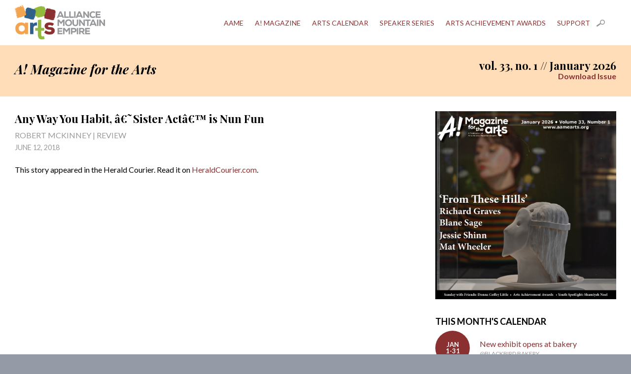

--- FILE ---
content_type: text/html; charset=UTF-8
request_url: https://www.aamearts.org/magazine/article/any-way-you-habit-sister-act-is-nun-fun/2018061219285283174
body_size: 4933
content:
<!DOCTYPE HTML>
<html>
<head>
<meta charset="UTF-8">
<meta name="viewport" content="width=device-width, initial-scale=1.0" />
<meta name="description" content="When Deloris Van Cartier, a very so-so disco singer, witnesses a local mob boss administering &acirc;&euro;&oelig;lead poisoning&acirc;&euro; to a snitch she suddenly finds herself in the greatest demand of her career: as a witness for a local cop who&acirc;&euro;&trade;s been trying to ice said mo" />
<meta name="robots" content="index, follow" />
<meta name="rating" content="General" />
<meta name="revisit-after" content="3 days" />
<meta name="google-site-verification" content="" />
<meta name="msvalidate.01" content="" />
<link rel="apple-touch-icon" sizes="180x180" href="/amag/apple-touch-icon.png">
<link rel="icon" type="image/png" sizes="32x32" href="/amag/favicon-32x32.png">
<link rel="icon" type="image/png" sizes="16x16" href="/amag/favicon-16x16.png">
<link rel="manifest" href="/amag/site.webmanifest">
<link rel="mask-icon" href="/amag/safari-pinned-tab.svg" color="#ef4947">
<meta name="msapplication-TileColor" content="#ef4947">
<meta name="theme-color" content="#ffffff">
<meta property="og:image" content="https://www.aamearts.org/uploads/images/202512291837504081.jpg" />
<meta property="og:title" content="Any Way You Habit, &acirc;&euro;&tilde;Sister Act&acirc;&euro;&trade; is Nun Fun | A! Magazine for the Arts">
<meta property="og:description" content="When Deloris Van Cartier, a very so-so disco singer, witnesses a local mob boss administering &acirc;&euro;&oelig;lead poisoning&acirc;&euro; to a snitch she suddenly finds herself in the greatest demand of her career: as a witness for a local cop who&acirc;&euro;&trade;s been trying to ice said mo" />
<meta property="og:url" content="https://www.aamearts.org/magazine/article/any-way-you-habit-sister-act-is-nun-fun/2018061219285283174">
<meta property="og:type" content="article">
<meta property="article:author" content="ROBERT MCKINNEY | REVIEW"><meta name="twitter:card" content="summary_large_image">
<meta name="twitter:title" content="Any Way You Habit, &acirc;&euro;&tilde;Sister Act&acirc;&euro;&trade; is Nun Fun | A! Magazine for the Arts">
<meta name="twitter:description" content="When Deloris Van Cartier, a very so-so disco singer, witnesses a local mob boss administering &acirc;&euro;&oelig;lead poisoning&acirc;&euro; to a snitch she suddenly finds herself in the greatest demand of her career: as a witness for a local cop who&acirc;&euro;&trade;s been trying to ice said mo">
<meta name="twitter:image:src" content="https://www.aamearts.org/uploads/images/202512291837504081.jpg">
<meta name="twitter:image:width" content="1897">
<meta name="twitter:image:height" content="1978">
<title>Any Way You Habit, &acirc;&euro;&tilde;Sister Act&acirc;&euro;&trade; is Nun Fun | A! Magazine for the Arts | Arts Alliance Mountain Empire</title>
<link type="text/css" rel="stylesheet" href="/aame.css" />
<!--[if lte IE 8]><link type="text/css" rel="stylesheet" href="/ie.css" /><![endif]-->
<link type="text/css" href="/js/jquery-ui.min.css" rel="stylesheet" />
<link type="text/css" href="/js/jquery-ui.theme.min.css" rel="stylesheet" />
<script type="text/javascript" src="/js/modernizr.js"></script>
<script type="text/javascript" src="/js/jquery-1.8.3.min.js"></script>
<!-- Google tag (gtag.js) --> <script async src=https://www.googletagmanager.com/gtag/js?id=G-VM0BBZ34CZ></script> <script> window.dataLayer = window.dataLayer || []; function gtag(){dataLayer.push(arguments);} gtag('js', new Date()); gtag('config', 'G-VM0BBZ34CZ'); </script>
</head>

<body>
<div class="white container clearfix">
	<header>
		<a href="/"><img src="/media/logo.png" alt="Arts Alliance Mountain Empire" id="logo" /></a>
			<div id="menu">Menu</div>
	<nav>
		<ul>
				<li><a href="/aame">AAME</a>			<ul>	
							<li><a href="/aame/news">News</a></li>
							<li><a href="/aame/history">History</a></li>
							<li><a href="/aame/contact">Contact</a></li>
							<li><a href="/aame/artex">ArtEx</a></li>
						</ul>
		</li>
				<li><a href="/magazine">A! Magazine</a>			<ul>	
							<li><a href="/magazine/about">About</a></li>
							<li><a href="/magazine/advertising">Advertising</a></li>
							<li><a href="/magazine/distribution">Distribution</a></li>
							<li><a href="/magazine/history">History</a></li>
							<li><a href="/magazine/archive">Archive</a></li>
							<li><a href="/magazine/event-story-tips">Event &amp; Story Tips</a></li>
						</ul>
		</li>
				<li><a href="/calendar">Arts Calendar</a></li>
				<li><a href="/speakers">Speaker Series</a></li>
				<li><a href="/awards">Arts Achievement Awards</a>			<ul>	
							<li><a href="/awards/award-nomination-form">Award Nomination Form</a></li>
							<li><a href="/awards/gala">Awards Gala</a></li>
							<li><a href="/awards/past-winners">Past Award Winners</a></li>
							<li><a href="/awards/sponsorship">Sponsorship</a></li>
							<li><a href="/awards/silent-auction">Silent Auction</a></li>
						</ul>
		</li>
				<li><a href="/support">Support</a>			<ul>	
							<li><a href="/support/membership">Become a Member</a></li>
							<li><a href="/support/giving-tuesday">Giving Tuesday</a></li>
						</ul>
		</li>
					<li><a class="search" href="/search">Search</a></li>
		</ul>
	</nav>
	</header>
</div>
<div class="beige container clearfix">
	<section id="issueinfo" class="clearfix">
		<div class="main">
			<h1><em>A! Magazine for the Arts</em></h1>
		</div>
		<div class="sidebar">
			<h2>vol. 33, no. 1 // January 2026 <a class="download" href="https://drive.google.com/file/d/1xJZgtOMEVktwivh9XiApIm6KHSIZNal6/view?usp=share_link" rel="external">Download Issue</a></h2>
		</div>
	</section>
</div>
<div class="white container clearfix">
	<section id="currentissue" class="clearfix">
	
		<div class="main">
			<h1 class="feature">Any Way You Habit, &acirc;&euro;&tilde;Sister Act&acirc;&euro;&trade; is Nun Fun</h1>
		<div class="byline">ROBERT MCKINNEY | REVIEW</div>
		<div class="date">June 12, 2018</div>
		<p>This story appeared in the Herald Courier. Read it on <a href="http://www.heraldcourier.com/community/any-way-you-habit-sister-act-is-nun-fun/article_a514e7e8-6b70-11e8-912a-c3724eaf42b5.html">HeraldCourier.com</a>.</p>
		</div>
		<div class="sidebar">
			<p><img src="/uploads/images/202512291837504081.jpg" alt="January 2026 Cover" /></p><h3>This Month's Calendar</h3>
			<ul class="events">
		<li>
			<a href="/calendar/event/new-exhibit-opens-at-bakery/202512301429007330">
				<div class="dates">
					<span class="circle"><span class="mo">Jan</span><span>1-31</span></span>
				</div>
				<div class="title">New exhibit opens at bakery
				<span class="loc">@Blackbird Bakery</span>
				</div>
			</a>
		</li>
		<li>
			<a href="/calendar/event/new-exhibits-at-emporium-center-open/202601061409096726">
				<div class="dates">
					<span class="circle"><span class="mo">Jan</span><span>2-31</span></span>
				</div>
				<div class="title">New exhibits at Emporium Center open
				<span class="loc">@Arts &amp; Culture Alliance</span>
				</div>
			</a>
		</li>
		<li>
			<a href="/calendar/event/new-members-exhibit-opens/20251230143319845">
				<div class="dates">
					<span class="circle"><span>Jan 2</span><span>-</span><span>Feb 19</span></span>
				</div>
				<div class="title">New members exhibit opens
				<span class="loc">@The Arts Depot</span>
				</div>
			</a>
		</li>
		<li>
			<a href="/calendar/event/katie-green-memorial-exhibit-is-on-display/202512301434125842">
				<div class="dates">
					<span class="circle"><span>Jan 2</span><span>-</span><span>Feb 19</span></span>
				</div>
				<div class="title">Katie Green Memorial exhibit is on display
				<span class="loc">@The Arts Depot</span>
				</div>
			</a>
		</li>
		<li>
			<a href="/calendar/event/pottery-classes-are-held/202512301446544578">
				<div class="dates">
					<span class="circle"><span class="mo">Jan</span><span>2-30</span></span>
				</div>
				<div class="title">Pottery classes are held
				<span class="loc">@The Henderson</span>
				</div>
			</a>
		</li>
		<li>
			<a href="/calendar/event/watercolor-workshop-is-held/20251230144739315">
				<div class="dates">
					<span class="circle"><span class="mo">Jan</span><span>3-31</span></span>
				</div>
				<div class="title">Watercolor workshop is held
				<span class="loc">@The Henderson</span>
				</div>
			</a>
		</li>
		<li>
			<a href="/calendar/event/monday-night-jam-is-held/202512301444035857">
				<div class="dates">
					<span class="circle"><span class="mo">Jan</span><span>5-26</span></span>
				</div>
				<div class="title">Monday Night Jam is held
				<span class="loc">@The Henderson</span>
				</div>
			</a>
		</li>
		<li>
			<a href="/calendar/event/open-quilting-is-held/202512301449201820">
				<div class="dates">
					<span class="circle"><span class="mo">Jan</span><span>6-27</span></span>
				</div>
				<div class="title">Open Quilting is held
				<span class="loc">@The Henderson</span>
				</div>
			</a>
		</li>
		<li>
			<a href="/calendar/event/creating-connection-is-held/202512301448354438">
				<div class="dates">
					<span class="circle"><span class="mo">Jan</span><span>6-27</span></span>
				</div>
				<div class="title">Creating Connection is held
				<span class="loc">@The Henderson</span>
				</div>
			</a>
		</li>
		<li>
			<a href="/calendar/event/stories-n-more-is-held/202512301445536158">
				<div class="dates">
					<span class="circle"><span class="mo">Jan</span><span>6-27</span></span>
				</div>
				<div class="title">Stories 'n More is held
				<span class="loc">@International Storytelling Center</span>
				</div>
			</a>
		</li>
		<li>
			<a href="/calendar/event/wednesday-painters-meet/202601061425041195">
				<div class="dates">
					<span class="circle"><span class="mo">Jan</span><span>7-28</span></span>
				</div>
				<div class="title">Wednesday Painters meet
				<span class="loc">@Kingsport Renaissance Center</span>
				</div>
			</a>
		</li>
		<li>
			<a href="/calendar/event/wednesday-morning-painters-meet/202601061424099162">
				<div class="dates">
					<span class="circle"><span class="mo">Jan</span><span>7-28</span></span>
				</div>
				<div class="title">Wednesday Morning Painters meet
				<span class="loc">@The Arts Depot</span>
				</div>
			</a>
		</li>
		<li>
			<a href="/calendar/event/winter-play-time-is-held/202601061440069531">
				<div class="dates">
					<span class="circle"><span class="mo">Jan</span><span>7-28</span></span>
				</div>
				<div class="title">Winter play time is held
				<span class="loc">@Glade Spring (VA) Library</span>
				</div>
			</a>
		</li>
		<li>
			<a href="/calendar/event/en-plein-art-class-meets/202601061423246058">
				<div class="dates">
					<span class="circle"><span class="mo">Jan</span><span>7-28</span></span>
				</div>
				<div class="title">En Plein Art class meets
				<span class="loc">@The Philosopher's House</span>
				</div>
			</a>
		</li>
		<li>
			<a href="/calendar/event/country-swing-social-is-held/202601061413024543">
				<div class="dates">
					<span class="circle"><span class="mo">Jan</span><span>7-28</span></span>
				</div>
				<div class="title">Country Swing social is held
				<span class="loc">@Capone's</span>
				</div>
			</a>
		</li>
		<li>
			<a href="/calendar/event/open-mic-is-held/202601061430374312">
				<div class="dates">
					<span class="circle"><span class="mo">Jan</span><span>7-28</span></span>
				</div>
				<div class="title">Open Mic is held
				<span class="loc">@The Corner</span>
				</div>
			</a>
		</li>
		<li>
			<a href="/calendar/event/tales-of-a-fourth-grade-nothing-is-on-stage/202601061346256188">
				<div class="dates">
					<span class="circle"><span class="mo">Jan</span><span>9-25</span></span>
				</div>
				<div class="title">'Tales of a Fourth Grade Nothing' is on stage
				<span class="loc">@Knoxville Children's Theatre</span>
				</div>
			</a>
		</li>
		<li>
			<a href="/calendar/event/drawing-and-tea-social-is-held/202601061427301016">
				<div class="dates">
					<span class="circle"><span class="mo">Jan</span><span>10-24</span></span>
				</div>
				<div class="title">Drawing and Tea Social is held
				<span class="loc">@The Philosopher's House</span>
				</div>
			</a>
		</li>
		<li>
			<a href="/calendar/event/the-woman-color-built-opens/202601061416122760">
				<div class="dates">
					<span class="circle"><span>Jan 12</span><span>-</span><span>Feb 27</span></span>
				</div>
				<div class="title">'The Woman Color Built' opens
				<span class="loc">@Create Appalachia Center for Arts &amp; Technology</span>
				</div>
			</a>
		</li>
		<li>
			<a href="/calendar/event/steeped-in-stories-meets/202601061422097793">
				<div class="dates">
					<span class="circle"><span class="mo">Jan</span><span>13-27</span></span>
				</div>
				<div class="title">Steeped in Stories meets
				<span class="loc">@The Philosopher's House</span>
				</div>
			</a>
		</li>
		<li>
			<a href="/calendar/event/read-and-romp-is-held/202601131538305543">
				<div class="dates">
					<span class="circle"><span class="mo">Jan</span><span>14-29</span></span>
				</div>
				<div class="title">Read and Romp is held
				<span class="loc">@Johnson City Public Library</span>
				</div>
			</a>
		</li>
		<li>
			<a href="/calendar/event/little-listeners-is-held/202601131539222618">
				<div class="dates">
					<span class="circle"><span class="mo">Jan</span><span>14-29</span></span>
				</div>
				<div class="title">Little Listeners is held
				<span class="loc">@Johnson City Public Library</span>
				</div>
			</a>
		</li>
		<li>
			<a href="/calendar/event/noises-off-is-on-stage/202601131536111561">
				<div class="dates">
					<span class="circle"><span class="mo">Jan</span><span>16-31</span></span>
				</div>
				<div class="title">'Noises Off' is on stage
				<span class="loc">@Jonesborough Repertory Theatre</span>
				</div>
			</a>
		</li>
		<li>
			<a href="/calendar/event/theatre-at-tusculum-holds-auditions/202601131501491926">
				<div class="dates">
					<span class="circle"><span class="mo">Jan</span><span>18-20</span></span>
				</div>
				<div class="title">Theatre-at-Tusculum holds auditions
				<span class="loc">@Tusculum University</span>
				</div>
			</a>
		</li>
		<li>
			<a href="/calendar/event/knitting-meetup-meets/2026011315291710000">
				<div class="dates">
					<span class="circle"><span class="mo">Jan</span><span>20</span></span>
				</div>
				<div class="title">Knitting Meetup meets
				<span class="loc">@The Philosopher's House</span>
				</div>
			</a>
		</li>
		<li>
			<a href="/calendar/event/book-club-meets/202601131526467178">
				<div class="dates">
					<span class="circle"><span class="mo">Jan</span><span>20</span></span>
				</div>
				<div class="title">Book Club meets
				<span class="loc">@Bristol Public Library</span>
				</div>
			</a>
		</li>
		<li>
			<a href="/calendar/event/poets-group-meets/202601131528369134">
				<div class="dates">
					<span class="circle"><span class="mo">Jan</span><span>20</span></span>
				</div>
				<div class="title">Poets group meets
				
				</div>
			</a>
		</li>
		<li>
			<a href="/calendar/event/stomp-is-on-stage/202601131534567904">
				<div class="dates">
					<span class="circle"><span class="mo">Jan</span><span>20</span></span>
				</div>
				<div class="title">Stomp is on stage
				<span class="loc">@Niswonger Performing Arts Center</span>
				</div>
			</a>
		</li>
		<li>
			<a href="/calendar/event/dal-exhibit-opens/202509021312429418">
				<div class="dates">
					<span class="circle"><span>Sep 4</span><span>-</span><span>Feb 15</span></span>
				</div>
				<div class="title">Dal&iacute; exhibit opens
				<span class="loc">@William King Museum of Art</span>
				</div>
			</a>
		</li>
		<li>
			<a href="/calendar/event/cowboy-boot-exhibit-at-museum/202510071611255718">
				<div class="dates">
					<span class="circle"><span>Oct 14</span><span>-</span><span>Apr 6</span></span>
				</div>
				<div class="title">Cowboy boot exhibit at museum
				<span class="loc">@Birthplace of Country Music Museum</span>
				</div>
			</a>
		</li>
		<li>
			<a href="/calendar/event/boot-scootin-history-opens/20251014131059178">
				<div class="dates">
					<span class="circle"><span>Oct 14</span><span>-</span><span>Apr 6</span></span>
				</div>
				<div class="title">'Boot Scootin' History' opens
				<span class="loc">@Birthplace of Country Music Museum</span>
				</div>
			</a>
		</li>
		<li>
			<a href="/calendar/event/from-these-hills-is-on-exhibit/202511111436307422">
				<div class="dates">
					<span class="circle"><span>Nov 13</span><span>-</span><span>Mar 15</span></span>
				</div>
				<div class="title">'From These Hills' is on exhibit
				<span class="loc">@William King Museum of Art</span>
				</div>
			</a>
		</li>
		<li>
			<a href="/calendar/event/lavine-exhibit-opens/202512091528424711">
				<div class="dates">
					<span class="circle"><span>Dec 13</span><span>-</span><span>Jan 30</span></span>
				</div>
				<div class="title">Lavine exhibit opens
				<span class="loc">@Barr Photographics</span>
				</div>
			</a>
		</li>
			</ul>
		</div>
	
	</section>
</div><div class="container clearfix">
	<footer>
    	<div class="onethird center">
        	<h4>Special Thanks to Our Sponsors</h4>
			<ul class="sponsors">
				<li><img src="/media/tac.png" alt="Tennessee Arts Commission" /></li>
				<li><img src="/media/bhc.png" alt="Bristol Herald Courier" /></li>
			</ul>
        </div>
		<div id="digest" class="onethird center">
			<h4><span class="a-icon">A!</span> Email Digest</h4>
			<p>Sign up today to receive A! Magazine every week in your inbox.</p>
			<p><a class="button nomargin" rel="external" href="https://artsmagazine.us6.list-manage.com/subscribe?u=f5707ead5dd2f938fe11680c6&id=8c94044e6f">Sign Up</a></p>
			
			<h4>Follow Us</h4>
			<ul class="social">
				<li class="fb"><a href="https://www.facebook.com/artsalliancemountainempire" rel="external">Facebook</a></li>
				<li class="insta"><a href="https://instagram.com/aamearts" rel="external">Instagram</a></li>
			</ul>
		</div>
        <div class="onethird">
			<h4>Contact Us</h4>
        	<div itemscope itemtype="http://schema.org/Organization" class="clearfix">
	<span class="addylabel">General</span>
    <address itemprop="address">
        <a href="http://www.aamearts.org" itemprop="url"><span itemprop="name">Arts Alliance Mountain Empire</span></a><br />
        <span itemprop="streetAddress">P.O. Box 94</span><br />
         <span itemprop="addressLocality">Bristol</span>, <span itemprop="addressRegion">TN</span> <span itemprop="postalCode">37621</span><br />
                <span itemprop="email"><a href="mailto:&#97;&#97;&#109;&#101;&#64;&#97;&#97;&#109;&#101;&#97;&#114;&#116;&#115;&#46;&#111;&#114;&#103;">&#97;&#97;&#109;&#101;&#64;&#97;&#97;&#109;&#101;&#97;&#114;&#116;&#115;&#46;&#111;&#114;&#103;</a></span>
    </address>
	<span class="addylabel">Ads / Press Releases</span>
	 <address itemprop="address">
        <a href="http://www.aamearts.org/magazine" itemprop="url"><span itemprop="name">A! Magazine</span></a><br />
        <span itemprop="streetAddress">220 Johnson Street</span><br />
        <span itemprop="addressLocality">Bristol</span>, <span itemprop="addressRegion">TN</span> <span itemprop="postalCode">37620</span><br />
        <span itemprop="email"><a href="mailto:&#97;&#114;&#116;&#115;&#109;&#97;&#103;&#97;&#122;&#105;&#110;&#101;&#64;&#97;&#97;&#109;&#101;&#97;&#114;&#116;&#115;&#46;&#111;&#114;&#103;">&#97;&#114;&#116;&#115;&#109;&#97;&#103;&#97;&#122;&#105;&#110;&#101;&#64;&#97;&#97;&#109;&#101;&#97;&#114;&#116;&#115;&#46;&#111;&#114;&#103;</a></span>
    </address>
</div>        </div>
		<p id="copyright">&copy; 2026 Arts Alliance Mountain Empire. All rights reserved.<br />
        <a class="credit" href="http://camelliadigital.com" rel="external">Website design and development by Camellia Digital Agency.</a></p>
    </footer>
</div>

<div class="overlay">
    <div class="oc">
        <div class="load"></div>
        <div class="lphoto"></div>
        <a class="next">&raquo;</a>
        <a class="prev">&laquo;</a>
        <a class="close">x</a>
    </div>
</div><script type="text/javascript" src="/js/jquery-ui.min.js"></script>
<script type="text/javascript" src="/js/custom.js"></script>
<script type="text/javascript">
(function() {

	$(document).ready(function() {
		
		var svidwidth = $('.sidebar').width(),
			svidheight = svidwidth * 0.563,
			mvidwidth = $('.main').width(),
			mvidheight = mvidwidth * 0.563,
            m2vidwidth = $('.main2').width(),
			m2vidheight = m2vidwidth * 0.563,
            mrvidwidth = $('.mrbox').width() * .5,
            mrvidheight = mrvidwidth * 0.563;
		
		$('.main .video').width(mvidwidth),
		$('.main .video').height(mvidheight),
		$('.sidebar .video').width(svidwidth),
		$('.sidebar .video').height(svidheight),
        $('.main2 .video').width(m2vidwidth),
		$('.main2 .video').height(m2vidheight),
        $('.mrbox .video').width(mrvidwidth),
        $('.mrbox .video').height(mrvidheight);
		
	});
	
	$(window).resize(function() {
		
		var svidwidth = $('.sidebar').width(),
			svidheight = svidwidth * 0.563,
			mvidwidth = $('.main').width(),
			mvidheight = mvidwidth * 0.563,
            m2vidwidth = $('.main2').width(),
			m2vidheight = m2vidwidth * 0.563,
            mrvidwidth = $('.mrbox').width() * .5,
            mrvidheight = mrvidwidth * 0.563;
		
		$('.main .video').width(mvidwidth),
		$('.main .video').height(mvidheight),
		$('.sidebar .video').width(svidwidth),
		$('.sidebar .video').height(svidheight),
        $('.main2 .video').width(m2vidwidth),
		$('.main2 .video').height(m2vidheight),
        $('.mrbox .video').width(mrvidwidth),
        $('.mrbox .video').height(mrvidheight);
		
	});
	
	$('#menu').bind('click',function(event) {
			
		$('nav').toggle('slow');
		
	});
	

})();
</script>
</body>
</html>